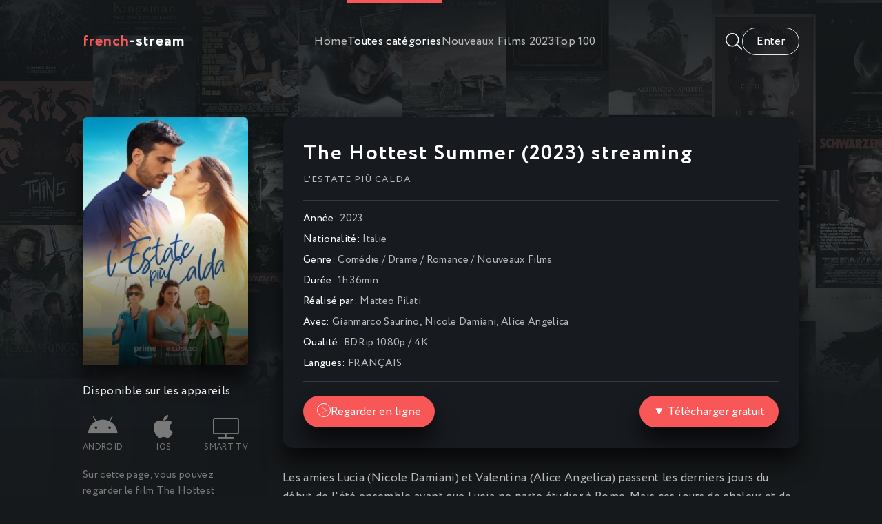

--- FILE ---
content_type: text/html; charset=utf-8
request_url: https://french-stream.vc/2549-the-hottest-summer-2023.html
body_size: 7536
content:
<!DOCTYPE html>
<html lang="fr">
<head>
	<title>The Hottest Summer (2023) streaming VF ▷ French-Stream</title>
<meta name="charset" content="utf-8">
<meta name="title" content="The Hottest Summer (2023) streaming VF ▷ French-Stream">
<meta name="description" content="Visionnez et regardez le film The Hottest Summer (2023) en streaming Full HD 1080p / 4K français (VF / VOSTFR) entier sur French-Stream. Voir et TÉLÉCHARGER L'estate più calda streaming complet Gratuit.">
<meta name="keywords" content="The Hottest Summer (2023) French-Stream, The Hottest Summer (2023) streaming VF, Voir et TÉLÉCHARGER L'estate più calda">
<meta name="generator" content="DataLife Engine (https://dle-news.ru)">
<link rel="canonical" href="https://french-stream.vc/2549-the-hottest-summer-2023.html">
<link rel="alternate" type="application/rss+xml" title="French-Stream 2025  ▷  Voir film en streaming VF complet gratuit" href="https://french-stream.vc/rss.xml">
<link rel="search" type="application/opensearchdescription+xml" title="French-Stream 2025  ▷  Voir film en streaming VF complet gratuit" href="https://french-stream.vc/index.php?do=opensearch">
<meta property="twitter:title" content="The Hottest Summer (2023) streaming VF ▷ French-Stream">
<meta property="twitter:url" content="https://french-stream.vc/2549-the-hottest-summer-2023.html">
<meta property="twitter:card" content="summary_large_image">
<meta property="twitter:image" content="https://filmstoon.tube/uploads/posts/2023-12/1462018.jpg">
<meta property="twitter:description" content="Les amies Lucia (Nicole Damiani) et Valentina (Alice Angelica) passent les derniers jours du début de l'été ensemble avant que Lucia ne parte étudier à Rome. Mais ces jours de chaleur et de vents contraires sont aussi les derniers que Nicola (Gianmarco Saurino) vivra en tant que diacre avant de">
<meta property="og:type" content="article">
<meta property="og:site_name" content="French-Stream 2025  ▷  Voir film en streaming VF complet gratuit">
<meta property="og:title" content="The Hottest Summer (2023) streaming VF ▷ French-Stream">
<meta property="og:url" content="https://french-stream.vc/2549-the-hottest-summer-2023.html">
<meta property="og:image" content="https://filmstoon.tube/uploads/posts/2023-12/1462018.jpg">
<meta property="og:description" content="Les amies Lucia (Nicole Damiani) et Valentina (Alice Angelica) passent les derniers jours du début de l'été ensemble avant que Lucia ne parte étudier à Rome. Mais ces jours de chaleur et de vents contraires sont aussi les derniers que Nicola (Gianmarco Saurino) vivra en tant que diacre avant de">
	<meta name="viewport" content="width=device-width, initial-scale=1.0" />
	<meta name="theme-color" content="#16191b">
	<link rel="preload" href="/templates/french-stream/css/common.css" as="style">
	<link rel="preload" href="/templates/french-stream/css/styles.css" as="style">
	<link rel="preload" href="/templates/french-stream/css/engine.css" as="style">
	<link rel="preload" href="/templates/french-stream/css/fontawesome.css" as="style">
	<link rel="preload" href="/templates/french-stream/webfonts/Circe-400.woff2" as="font" type="font/woff2" crossorigin>
	<link rel="preload" href="/templates/french-stream/webfonts/Circe-700.woff2" as="font" type="font/woff2" crossorigin>
    <link rel="preload" href="/templates/french-stream/webfonts/fa-light-300.woff2" as="font" type="font/woff2" crossorigin>
    <link rel="preload" href="/templates/french-stream/webfonts/fa-brands-400.woff2" as="font" type="font/woff2" crossorigin>
	<link rel="shortcut icon" href="/templates/french-stream/images/favicon.svg" />
	<link href="/templates/french-stream/css/common.css" type="text/css" rel="stylesheet" />
	<link href="/templates/french-stream/css/styles.css" type="text/css" rel="stylesheet" />
	<link href="/templates/french-stream/css/engine.css" type="text/css" rel="stylesheet" /> 
	<link href="/templates/french-stream/css/fontawesome.css" type="text/css" rel="stylesheet" />
    
  <meta name="google-site-verification" content="IWEABRN2gRVNF8JFSWAvjISa_0j25kFZE2MxcI737_g" />
    <meta name="msvalidate.01" content="FAD36F6ACE131C56E055504C85BEF192" />
</head>

<body>

	<div class="wrapper">

		<div class="wrapper-container wrapper-main">

			<header class="header vw100 anim" id="header">
				<div class="header__inner d-flex ai-center anim">
					<a href="/" class="logo header__logo"><span>french</span>-stream</a>
					<ul class="header__submenu d-flex jc-center flex-grow-1">
						<li><a href="/">Home</a></li>
						<li><a href="#" class="is-active js-show-menu">Toutes catégories</a></li>
						 <li><a href="/xfsearch/year/2023/"><span class="fa fa-clock-o"></span>Nouveaux Films 2023</a></li>
						<li><a href="#">Top 100</a></li>
						
					</ul>
					<div class="header__search flex-grow-1 d-none">
						<form id="quicksearch" method="post">
							<input type="hidden" name="do" value="search">
							<input type="hidden" name="subaction" value="search">
							<div class="header__search-box">
								<input id="story" name="story" placeholder="Recherche du site..." type="text" autocomplete="off">
								<button type="submit" class="search-btn"><span class="fal fa-search"></span></button>
							</div>
						</form>
					</div>
					<button class="header__btn-search js-show-search"><span class="fal fa-search"></span></button>
					<div class="header__login d-flex ai-center">

<button class="header__login-btn header__login-btn--not-logged js-show-login">Enter</button>



<div class="login login--not-logged d-none">
	<div class="login__header d-flex jc-space-between ai-center">
		<div class="login__title stretch-free-width ws-nowrap">Enter </div>
		<div class="login__close"><span class="fal fa-times"></span></div>
	</div>
	<form method="post">
	<div class="login__content">
		<div class="login__row">
			<div class="login__caption">login:</div>
			<div class="login__input"><input type="text" name="login_name" id="login_name" placeholder="login"/></div>
			<span class="fal fa-user"></span>
		</div>
		<div class="login__row">
			<div class="login__caption">password: </div>
			<div class="login__input"><input type="password" name="login_password" id="login_password" placeholder="password" /></div>
			<span class="fal fa-lock"></span>
		</div>
		<label class="login__row checkbox" for="login_not_save">
		
		</label>
		<div class="login__row">
			<button onclick="submit();" type="submit" title="enter">enter</button>
			<input name="login" type="hidden" id="login" value="submit" />
		</div>
	</div>
	<div class="login__social">
		
		<div class="login__social-btns">
		
		</div>
	</div>
	</form>
</div>
</div>
					<button class="header__btn-menu d-none js-show-menu"><span class="fal fa-bars"></span></button>
				</div>
				<div class="header__menu">
					<div class="header__menu-inner wrapper-container">							<div class="nav-col">
								<div class="nav-title">Par genre:</div>
								<ul class="nav-menu">
									<li class="default"><a href="/action/">Action</a></li>
						<li class="violet"><a href="/animation/">Animation</a></li>
						<li class="blue"><a href="/arts-martiaux/">Arts Martiaux</a></li>
						<li class="blue1"><a href="/aventure/">Aventure</a></li>
						<li class="green"><a href="/biopic/"> Biopic</a></li>
						<li class="red"><a href="/comedie/">Comédie</a></li>
                        <li class="default"><a href="/comedie-dramatique/"> Comédie dramatique</a></li>
						<li class="violet"><a href="/divers/"> Divers</a></li>
						<li class="blue"><a href="/documentaire/"> Documentaire</a></li>
						<li class="blue1"><a href="/drame/"> Drame</a></li>
						<li class="green"><a href="/epouvante-horreur/">Epouvante-horreur</a></li>
						<li class="red"><a href="/erotique/"> Erotique</a></li>
                        <li class="default"><a href="/espionnage/">  Espionnage</a></li>
						<li class="violet"><a href="/famille/">  Famille</a></li>
						<li class="blue"><a href="/fantastique/">  Fantastique</a></li>
						<li class="blue1"><a href="/guerre/">Guerre</a></li>
						<li class="green"><a href="/historique/">Historique</a></li>
						<li class="red"><a href="/musical/">Musical</a></li>
                        <li class="default"><a href="/policier/">Policier</a></li>
						<li class="violet"><a href="/romance/">Romance</a></li>
						<li class="blue"><a href="/science-fiction/">Science fiction</a></li>
						<li class="blue1"> <a href="/thriller/"> Thriller</a></li>
						<li class="green"><a href="/western/">Western</a></li>
                                   
								</ul>
							</div>
							<div class="nav-col">
								<div class="nav-title">Par année:</div>
								<ul class="nav-menu">
									 <li>
								<a href="/xfsearch/year/2023/">2023</a>
							</li>
							<li>
								<a href="/xfsearch/year/2022/">2022</a>
							</li>
							<li>
								<a href="/xfsearch/year/2021/">2021</a>
							</li>
								</ul>
								<div class="nav-title">Par pays:</div>
								<ul class="nav-menu">
								<li><a href="/xfsearch/country/Français/">Français</a></li>
							<li><a href="/xfsearch/country/Américain/">Américain</a></li>

							<li><a href="/xfsearch/country/Italien/">Italien</a></li>
							<li> <a href="/xfsearch/country/Canadien/">Canadien</a></li>
							<li><a href="/xfsearch/country/Espagnol/">Espagnol</a></li>
							<li><a href="/xfsearch/country/Belge/">Belge</a></li>
							<li><a href="/xfsearch/country/Britannique/">Britannique</a></li>
								</ul>
							</div></div>
				</div>
			</header>

			<!-- END HEADER -->

			<main class="content">

				

				
				
				

				
				<div class="sect__content grid-items">
					<article class="page ignore-select pmovie">
    

	<div class="pmovie__grid">

		<div class="pmovie__header">
			<div class="pmovie__header-main d-flex ai-center">
				<h1 class="flex-grow-1">The Hottest Summer (2023) streaming</h1>
			
				<div class="item__meta">
				
				</div>
			</div>
			<div class="pmovie__original">L'estate più calda</div>
			<ul class="pmovie__list">
				<li><span>Année:</span> <a href="https://french-stream.vc/xfsearch/year/2023/">2023</a></li>
				<li><span>Nationalité: </span> <a href="https://french-stream.vc/xfsearch/country/Italie/">Italie</a></li>
				<li><span>Genre:</span> <a href="https://french-stream.vc/comedie/">Comédie</a> / <a href="https://french-stream.vc/drame/">Drame</a> / <a href="https://french-stream.vc/romance/">Romance</a> / <a href="https://french-stream.vc/streaming-4k/">Nouveaux Films</a></li>
				<li><span>Durée: </span> 1h 36min</li>
                	<li><span>Réalisé par:</span> <a href="https://french-stream.vc/xfsearch/director/Matteo%20Pilati/">Matteo Pilati</a></li>
				<li><span>Avec:</span> 	<a href="https://french-stream.vc/xfsearch/actors/Gianmarco%20Saurino/">Gianmarco Saurino</a>, <a href="https://french-stream.vc/xfsearch/actors/Nicole%20Damiani/">Nicole Damiani</a>, <a href="https://french-stream.vc/xfsearch/actors/Alice%20Angelica/">Alice Angelica</a></li>
                	<li><span>Qualité: </span> BDRip 1080p / 4K</li>
                <li><span>Langues: </span> FRANÇAIS</li>
				
                
			</ul>
			<div class="item__btns d-flex ai-center jc-space-between">
			
			
			
			
				<button class="item__btn-watch btn js-scroll-to"><span class="fal fa-play"></span><a href="/film-streaming.php" target="_blank"  rel="nofollow"    >Regarder en ligne</a></button>
                	<button class="item__btn-watch btn js-scroll-to"><a href="/download.php" target="_blank"  rel="nofollow"    > ▼ Télécharger gratuit</a></button>
			</div>
		</div>

		<div class="pmovie__left">
			<div class="pmovie__img img-fit-cover img-mask">
				<img src="https://filmstoon.tube/uploads/posts/2023-12/thumbs/1462018.jpg" loading="lazy"  rel="nofollow">
				
			
			</div>
			
			
		
		<br>

			<div class="pmovie__subtitle">Disponible sur les appareils</div>
			<ul class="pmovie__devices d-flex jc-space-between">
				<li><span class="fab fa-android"></span>Android</li>
				<li><span class="fab fa-apple"></span>IOS</li>
				<li><span class="fal fa-tv"></span>Smart TV</li>
				</ul>
			<div class="pmovie__caption">
				Sur cette page, vous pouvez regarder le film The Hottest Summer (2023) streaming complet !.
Voir en ligne L'estate più calda streaming VF en bonne qualité 4K, depuis votre téléphone Android, votre iPhone ou votre PC à tout moment.
			</div>
		</div>

		<div class="pmovie__main">
			<div class="pmovie__text full-text"><p>Les amies Lucia (Nicole Damiani) et Valentina (Alice Angelica) passent les derniers jours du début de l'été ensemble avant que Lucia ne parte étudier à Rome. Mais ces jours de chaleur et de vents contraires sont aussi les derniers que Nicola (Gianmarco Saurino) vivra en tant que diacre avant de devenir prêtre. Lucia passera ses vacances à travailler comme animatrice au centre d'été paroissial et à s'occuper des animaux et du parc de la grande villa où elle réside. L'arrivée de Nicola à la paroisse de Don Carlo (Nino Frassica) apporte euphorie et trouble dans le village : tout le monde aime immédiatement le jeune diacre, surtout Valentina, qui veut le conquérir. Pour aider son amie, Lucia se rapproche de plus en plus de Nicola et découvre qu'elle partage avec lui de nombreux intérêts et la même vision du monde, jusqu'à ce qu'un accident déclenche même entre eux une passion brûlante... qui donne naissance à Carmen (Stefania Sandrelli), la les ragots du village examinaient leur chemin.</p></div>
		</div>

		<div class="pmovie__bottom">
			<div class="pmovie__player tabs-block">
				<div class="pmovie__player-controls d-flex ai-center">
					<div class="tabs-block__select d-flex flex-grow-1">
						<span>STREAMING EN LIGNE</span> 
						<span>BANDE-ANNONCE</span>
					</div>
					<div class="pmovie__complaint">
					
					</div>
				</div>
				<div class="tabs-block__content video-inside video-responsive">
							<iframe width="560" height="315" data-src="https://www.youtube.com/embed/oN7JfDjJmAM" title="YouTube video player" frameborder="0" allow="accelerometer; autoplay; clipboard-write; encrypted-media; gyroscope; picture-in-picture" allowfullscreen></iframe>

				</div>
				<div class="tabs-block__content d-none video-inside video-responsive">
							<iframe width="560" height="315" data-src="https://www.youtube.com/embed/oN7JfDjJmAM" title="YouTube video player" frameborder="0" allow="accelerometer; autoplay; clipboard-write; encrypted-media; gyroscope; picture-in-picture" allowfullscreen></iframe>

				</div>
				
			</div>
		
		</div>

	</div>		

	<!-- END PMOVIE GRID -->

	<section class="sect pmovie__related">
		<h3 class="sect__title sect__header">Voir aussi les films:</h3>
		<div class="sect__content grid-items">
			<a class="item item-poster grid-item" href="https://french-stream.vc/830-99-moons-2022.html">
	<div class="item-poster__img img-fit-cover img-responsive img-responsive--portrait">
		<img src="https://filmstoon.tube/uploads/posts/2023-06/thumbs/2230504.jpg" loading="lazy"  rel="nofollow">
		<div class="item__play-btn anim"><span class="fal fa-play"></span></div>
		<div class="item-poster__desc-btn anim js-show-info"><span class="fal fa-plus"></span></div>
	</div>
	<div class="item-poster__title ws-nowrap">99 Moons (2023)</div>
	<div class="item__meta ws-nowrap">
	
	</div>
</a><a class="item item-poster grid-item" href="https://french-stream.vc/1549-y-todos-arderan-2023.html">
	<div class="item-poster__img img-fit-cover img-responsive img-responsive--portrait">
		<img src="https://filmstoon.tube/uploads/posts/2023-06/thumbs/4357008.jpg" loading="lazy"  rel="nofollow">
		<div class="item__play-btn anim"><span class="fal fa-play"></span></div>
		<div class="item-poster__desc-btn anim js-show-info"><span class="fal fa-plus"></span></div>
	</div>
	<div class="item-poster__title ws-nowrap">Y todos arderán (2023)</div>
	<div class="item__meta ws-nowrap">
	
	</div>
</a><a class="item item-poster grid-item" href="https://french-stream.vc/2321-que-nadie-duerma-2023.html">
	<div class="item-poster__img img-fit-cover img-responsive img-responsive--portrait">
		<img src="https://filmstoon.tube/uploads/posts/2023-07/thumbs/5950029.jpg" loading="lazy"  rel="nofollow">
		<div class="item__play-btn anim"><span class="fal fa-play"></span></div>
		<div class="item-poster__desc-btn anim js-show-info"><span class="fal fa-plus"></span></div>
	</div>
	<div class="item-poster__title ws-nowrap">Que nadie duerma (2023)</div>
	<div class="item__meta ws-nowrap">
	
	</div>
</a><a class="item item-poster grid-item" href="https://french-stream.vc/349-klondike-2022.html">
	<div class="item-poster__img img-fit-cover img-responsive img-responsive--portrait">
		<img src="https://filmstoon.tube/uploads/posts/2022-07/thumbs/1923972.jpg" loading="lazy"  rel="nofollow">
		<div class="item__play-btn anim"><span class="fal fa-play"></span></div>
		<div class="item-poster__desc-btn anim js-show-info"><span class="fal fa-plus"></span></div>
	</div>
	<div class="item-poster__title ws-nowrap">Klondike (2022)</div>
	<div class="item__meta ws-nowrap">
	
	</div>
</a><a class="item item-poster grid-item" href="https://french-stream.vc/669-piggy-2022.html">
	<div class="item-poster__img img-fit-cover img-responsive img-responsive--portrait">
		<img src="https://filmstoon.tube/uploads/posts/2022-10/thumbs/0892176.jpg" loading="lazy"  rel="nofollow">
		<div class="item__play-btn anim"><span class="fal fa-play"></span></div>
		<div class="item-poster__desc-btn anim js-show-info"><span class="fal fa-plus"></span></div>
	</div>
	<div class="item-poster__title ws-nowrap">Piggy (2022)</div>
	<div class="item__meta ws-nowrap">
	
	</div>
</a>
		</div>
	</section>

</article>
<div id="dle-ajax-comments"></div>
<form  method="post" name="dle-comments-form" id="dle-comments-form" ><div class="form add-comments-form ignore-select" id="add-comments-form">

	<div class="form__row form__row--without-label">
		<div class="form__content form__textarea-inside"><script>
	var text_upload = "Upload files and images";
	var dle_quote_title  = "Quote:";
</script>
<div class="wseditor dlecomments-editor"><textarea id="comments" name="comments" style="width:100%;height:260px;"></textarea></div></div>
	</div>
	
	
	<div class="form__row form__row--protect message-info d-none">
		<div class="form__caption">
			<label class="form__label form__label--important" for="sec_code">Введите код с картинки:</label>
		</div>
		<div class="form__content form__content--sec-code">
			<input class="form__input" type="text" name="sec_code" id="sec_code" placeholder="Впишите код с картинки" maxlength="45" required />
			<a onclick="reload(); return false;" title="reload, if the code cannot be seen" href="#"><span id="dle-captcha"><img src="/engine/modules/antibot/antibot.php" alt="reload, if the code cannot be seen" width="160" height="80"></span></a>
		</div>
	</div>
	
	
	<div class="form__row form__row--without-label">
		<div class="form__content d-flex jc-space-between">
			<button class="btn add-comments-form__btn" name="submit" type="submit">Отправить</button>
			
			<input class="form__input add-comments-form__input flex-grow-1" type="text" maxlength="35" name="name" id="name" placeholder="Ваше имя" />
			<input class="form__input add-comments-form__input flex-grow-1" type="text" maxlength="35" name="mail" id="mail" placeholder="Ваш e-mail (необязательно)" />
			
		</div>
	</div>

</div>

		<input type="hidden" name="subaction" value="addcomment">
		<input type="hidden" name="post_id" id="post_id" value="2549"><input type="hidden" name="user_hash" value="70b8ff2c7dc43aa80b5ab8032e393548c1ca96bd"></form>
				</div>
				

				

			</main>

			<!-- END CONTENT -->

			<footer class="footer d-flex ai-center">
				<div class="logo footer__logo"><span>french</span>-stream</div>
				<ul class="footer__menu flex-grow-1 d-flex jc-flex-end">
                         
                        	 
                
                   
					<li><a href="/">French-Stream</a></li>
			
					 <li><a href="/xfsearch/year/2025/"><span class="fa fa-clock-o"></span>Nouveaux Films </a></li>
				
				</ul>
			</footer>

			<!-- END FOOTER -->

		</div>

		<!-- END WRAPPER-MAIN -->

	</div>

	<!-- END WRAPPER -->
	
	
<script src="/engine/classes/js/jquery3.js?v=df303"></script>
<script src="/engine/classes/js/jqueryui3.js?v=df303" defer></script>
<script src="/engine/classes/js/dle_js.js?v=df303" defer></script>
<script src="/engine/classes/js/lazyload.js?v=df303" defer></script>
<script src="/engine/editor/jscripts/tiny_mce/tinymce.min.js?v=df303" defer></script>
<script type="application/ld+json">{"@context":"https://schema.org","@graph":[{"@type":"BreadcrumbList","@context":"https://schema.org/","itemListElement":[{"@type":"ListItem","position":1,"item":{"@id":"https://french-stream.vc/","name":"French-Stream"}},{"@type":"ListItem","position":2,"item":{"@id":"https://french-stream.vc/comedie/","name":"Comédie"}},{"@type":"ListItem","position":3,"item":{"@id":"https://french-stream.vc/2549-the-hottest-summer-2023.html","name":"The Hottest Summer (2023)"}}]}]}</script>
	<script src="/templates/french-stream/js/libs.js"></script>
	<script>
<!--
var dle_root       = '/';
var dle_admin      = '';
var dle_login_hash = '70b8ff2c7dc43aa80b5ab8032e393548c1ca96bd';
var dle_group      = 5;
var dle_skin       = 'french-stream';
var dle_wysiwyg    = '2';
var quick_wysiwyg  = '2';
var dle_min_search = '4';
var dle_act_lang   = ["Yes", "No", "Enter", "Cancel", "Save", "Delete", "Loading. Please, wait..."];
var menu_short     = 'Quick edit';
var menu_full      = 'Full edit';
var menu_profile   = 'View profile';
var menu_send      = 'Send message';
var menu_uedit     = 'Admin Center';
var dle_info       = 'Information';
var dle_confirm    = 'Confirm';
var dle_prompt     = 'Enter the information';
var dle_req_field  = ["Fill the name field", "Fill the message field", "Fill the field with the subject of the message"];
var dle_del_agree  = 'Are you sure you want to delete it? This action cannot be undone';
var dle_spam_agree = 'Are you sure you want to mark the user as a spammer? This will remove all his comments';
var dle_c_title    = 'Send a complaint';
var dle_complaint  = 'Enter the text of your complaint to the Administration:';
var dle_mail       = 'Your e-mail:';
var dle_big_text   = 'Highlighted section of text is too large.';
var dle_orfo_title = 'Enter a comment to the detected error on the page for Administration ';
var dle_p_send     = 'Send';
var dle_p_send_ok  = 'Notification has been sent successfully ';
var dle_save_ok    = 'Changes are saved successfully. Refresh the page?';
var dle_reply_title= 'Reply to the comment';
var dle_tree_comm  = '0';
var dle_del_news   = 'Delete article';
var dle_sub_agree  = 'Do you really want to subscribe to this article’s comments?';
var dle_captcha_type  = '0';
var dle_share_interesting  = ["Share a link to the selected text", "Twitter", "Facebook", "Вконтакте", "Direct Link:", "Right-click and select «Copy Link»"];
var DLEPlayerLang     = {prev: 'Previous',next: 'Next',play: 'Play',pause: 'Pause',mute: 'Mute', unmute: 'Unmute', settings: 'Settings', enterFullscreen: 'Enable full screen mode', exitFullscreen: 'Disable full screen mode', speed: 'Speed', normal: 'Normal', quality: 'Quality', pip: 'PiP mode'};
var allow_dle_delete_news   = false;
var dle_search_delay   = false;
var dle_search_value   = '';
jQuery(function($){

	
	
	tinyMCE.baseURL = dle_root + 'engine/editor/jscripts/tiny_mce';
	tinyMCE.suffix = '.min';

	tinymce.init({
		selector: 'textarea#comments',
		language : "en",
		element_format : 'html',
		width : "100%",
		height : 260,

		deprecation_warnings: false,
		
		plugins: ["link image lists paste quickbars dlebutton noneditable"],
		
		draggable_modal: true,
		toolbar_mode: 'floating',
		contextmenu: false,
		relative_urls : false,
		convert_urls : false,
		remove_script_host : false,
		browser_spellcheck: true,
		extended_valid_elements : "div[align|style|class|contenteditable],b/strong,i/em,u,s,p[align|style|class|contenteditable]",
		quickbars_insert_toolbar: '',
		quickbars_selection_toolbar: 'bold italic underline | dlequote dlespoiler dlehide',
		
	    formats: {
	      bold: {inline: 'b'},
	      italic: {inline: 'i'},
	      underline: {inline: 'u', exact : true},
	      strikethrough: {inline: 's', exact : true}
	    },
		
		paste_as_text: true,
		elementpath: false,
		branding: false,
		
		dle_root : dle_root,
		dle_upload_area : "comments",
		dle_upload_user : "",
		dle_upload_news : "0",
		
		menubar: false,
		noneditable_editable_class: 'contenteditable',
		noneditable_noneditable_class: 'noncontenteditable',
		image_dimensions: false,
		
		
		toolbar: "bold italic underline | alignleft aligncenter alignright | bullist numlist | dleemo link dleleech  | dlequote dlespoiler dlehide",
		content_css : dle_root + "engine/editor/css/content.css"

	});
$('#dle-comments-form').submit(function() {
	doAddComments();
	return false;
});
FastSearch();
});
//-->
</script>
    
 <!-- Yandex.Metrika counter -->
<script type="text/javascript" >
   (function(m,e,t,r,i,k,a){m[i]=m[i]||function(){(m[i].a=m[i].a||[]).push(arguments)};
   m[i].l=1*new Date();
   for (var j = 0; j < document.scripts.length; j++) {if (document.scripts[j].src === r) { return; }}
   k=e.createElement(t),a=e.getElementsByTagName(t)[0],k.async=1,k.src=r,a.parentNode.insertBefore(k,a)})
   (window, document, "script", "https://mc.yandex.ru/metrika/tag.js", "ym");

   ym(94275175, "init", {
        clickmap:true,
        trackLinks:true,
        accurateTrackBounce:true
   });
</script>
<noscript><div><img src="https://mc.yandex.ru/watch/94275175" style="position:absolute; left:-9999px;" alt="" /></div></noscript>
<!-- /Yandex.Metrika counter -->

    
<script defer src="https://static.cloudflareinsights.com/beacon.min.js/vcd15cbe7772f49c399c6a5babf22c1241717689176015" integrity="sha512-ZpsOmlRQV6y907TI0dKBHq9Md29nnaEIPlkf84rnaERnq6zvWvPUqr2ft8M1aS28oN72PdrCzSjY4U6VaAw1EQ==" data-cf-beacon='{"version":"2024.11.0","token":"cdaa0b3f20584a86b466088e2c6fa15b","r":1,"server_timing":{"name":{"cfCacheStatus":true,"cfEdge":true,"cfExtPri":true,"cfL4":true,"cfOrigin":true,"cfSpeedBrain":true},"location_startswith":null}}' crossorigin="anonymous"></script>
</body>
</html>

<!-- DataLife Engine Copyright SoftNews Media Group (http://dle-news.ru) -->
